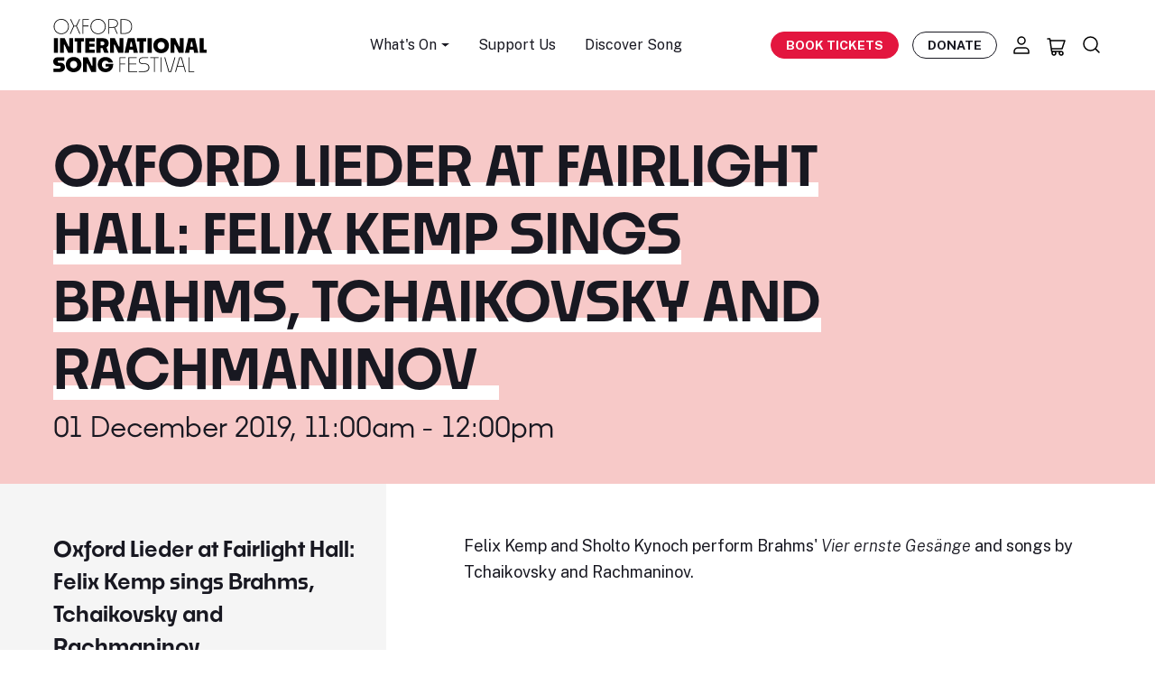

--- FILE ---
content_type: text/html; charset=UTF-8
request_url: https://oxfordsong.org/events/oxford-lieder-at-fairlight-hall-felix-kemp-sings-brahms-tchaikovsky-and-rachmaninov
body_size: 14689
content:
<!DOCTYPE html>
<html lang="en" prefix="og: http://ogp.me/ns# fb: http://ogp.me/ns/fb#">
<head>
  <meta http-equiv="X-UA-Compatible" content="IE=edge">
  <meta charset="utf-8">
  <meta name="viewport" content="width=device-width, initial-scale=1.0">
  <meta name="google-site-verification" content="VClmJirm01ogrmP95-4hVjAvamk16Wfd1XYYrlSddSE" />

  <!-- DNS Prefetch-->
  <link rel="preconnect" href="https://fonts.gstatic.com/" crossorigin>
  <link rel="preconnect" href="https://fonts.googleapis.com/" crossorigin>
  <link rel="preconnect" href="https://webcomponents.spektrix.com" crossorigin>
  <link rel="preconnect" href="https://use.typekit.net/" crossorigin>
  <link rel="dns-prefetch" href="//fonts.gstatic.com">
  <link rel="dns-prefetch" href="//fonts.googleapis.com">
  <link rel="dns-prefetch" href="//webcomponents.spektrix.com">
  <link rel="dns-prefetch" href="//use.typekit.net">

  <!-- Icons -->
  <link rel="apple-touch-icon" sizes="180x180" href="/apple-touch-icon.png">
  <link rel="icon" type="image/png" sizes="32x32" href="/favicon-32x32.png">
  <link rel="icon" type="image/png" sizes="16x16" href="/favicon-16x16.png">
  <link rel="manifest" href="/site.webmanifest">
  <link rel="mask-icon" href="/safari-pinned-tab.svg" color="#d41313">
  <meta name="msapplication-TileColor" content="#b91d47">
  <meta name="theme-color" content="#ffffff">

      <link rel="stylesheet" href="https://oxfordsong.org/dist/assets/styles-faaf1355.css">
  
  <!-- Jquery-->
  <script src="https://cdnjs.cloudflare.com/ajax/libs/jquery/3.6.4/jquery.min.js"  crossorigin="anonymous"></script>

  <!-- Flexslider JS-->
  <script src="/assets/js/jquery.flexslider-min.js"  crossorigin="anonymous"></script>

  <!-- Main JavaScript file-->
  <script src="/assets/js/site.js"></script>

  <script src="https://t.contentsquare.net/uxa/63507f68f11f0.js"></script>

  
  <script type="module">!function(){const e=document.createElement("link").relList;if(!(e&&e.supports&&e.supports("modulepreload"))){for(const e of document.querySelectorAll('link[rel="modulepreload"]'))r(e);new MutationObserver((e=>{for(const o of e)if("childList"===o.type)for(const e of o.addedNodes)if("LINK"===e.tagName&&"modulepreload"===e.rel)r(e);else if(e.querySelectorAll)for(const o of e.querySelectorAll("link[rel=modulepreload]"))r(o)})).observe(document,{childList:!0,subtree:!0})}function r(e){if(e.ep)return;e.ep=!0;const r=function(e){const r={};return e.integrity&&(r.integrity=e.integrity),e.referrerpolicy&&(r.referrerPolicy=e.referrerpolicy),"use-credentials"===e.crossorigin?r.credentials="include":"anonymous"===e.crossorigin?r.credentials="omit":r.credentials="same-origin",r}(e);fetch(e.href,r)}}();</script>
<script>!function(){var e=document.createElement("script");if(!("noModule"in e)&&"onbeforeload"in e){var t=!1;document.addEventListener("beforeload",(function(n){if(n.target===e)t=!0;else if(!n.target.hasAttribute("nomodule")||!t)return;n.preventDefault()}),!0),e.type="module",e.src=".",document.head.appendChild(e),e.remove()}}();</script>
<script src="https://oxfordsong.org/dist/assets/polyfills-legacy-43d373eb.js" nomodule onload="e=new CustomEvent(&#039;vite-script-loaded&#039;, {detail:{path: &#039;../vite/legacy-polyfills-legacy&#039;}});document.dispatchEvent(e);"></script>
<script type="module" src="https://oxfordsong.org/dist/assets/site-95eb27b3.js" crossorigin onload="e=new CustomEvent(&#039;vite-script-loaded&#039;, {detail:{path: &#039;js/Site.ts&#039;}});document.dispatchEvent(e);"></script>
<link href="https://oxfordsong.org/dist/assets/bootstrap.esm-b22afa3a.js" rel="modulepreload" crossorigin>
<link href="https://oxfordsong.org/dist/assets/Site-911deb98.css" rel="stylesheet" media="print" onload="this.media=&#039;all&#039;">
<script src="https://oxfordsong.org/dist/assets/site-legacy-67bd1a51.js" nomodule onload="e=new CustomEvent(&#039;vite-script-loaded&#039;, {detail:{path: &#039;js/Site-legacy.ts&#039;}});document.dispatchEvent(e);"></script>
  <script type="module" src="https://oxfordsong.org/dist/assets/ticket-79abbfe3.js" crossorigin onload="e=new CustomEvent(&#039;vite-script-loaded&#039;, {detail:{path: &#039;js/ticket/Ticket.ts&#039;}});document.dispatchEvent(e);"></script>
<link href="https://oxfordsong.org/dist/assets/_plugin-vue_export-helper-a2c08dda.js" rel="modulepreload" crossorigin>
<link href="https://oxfordsong.org/dist/assets/Api-02e93dd9.js" rel="modulepreload" crossorigin>
<link href="https://oxfordsong.org/dist/assets/bootstrap.esm-b22afa3a.js" rel="modulepreload" crossorigin>
<link href="https://oxfordsong.org/dist/assets/Api-68178587.css" rel="stylesheet" media="print" onload="this.media=&#039;all&#039;">
<script src="https://oxfordsong.org/dist/assets/ticket-legacy-31c0a9d6.js" nomodule onload="e=new CustomEvent(&#039;vite-script-loaded&#039;, {detail:{path: &#039;js/ticket/Ticket-legacy.ts&#039;}});document.dispatchEvent(e);"></script>

  <!-- Spektrix iFrameResize -->
<script type="text/javascript" src="https://tickets.oxfordsong.org/oxfordsong/website/scripts/integrate.js" ></script>
<!-- /Spektrix iFrameResize -->
  <script src="https://webcomponents.spektrix.com/stable/webcomponents-loader.js"></script>
<script src="https://webcomponents.spektrix.com/stable/spektrix-component-loader.js"
  data-components="spektrix-login-status,spektrix-basket-summary,spektrix-memberships,spektrix-donate,spektrix-merchandise" async></script>


<title>Oxford Lieder at Fairlight Hall: Felix Kemp sings… | Oxford Song</title>
<script>dataLayer = [];
(function(w,d,s,l,i){w[l]=w[l]||[];w[l].push({'gtm.start':
new Date().getTime(),event:'gtm.js'});var f=d.getElementsByTagName(s)[0],
j=d.createElement(s),dl=l!='dataLayer'?'&l='+l:'';j.async=true;j.src=
'https://www.googletagmanager.com/gtm.js?id='+i+dl;f.parentNode.insertBefore(j,f);
})(window,document,'script','dataLayer','GTM-NTKHJL6');
</script><meta name="referrer" content="no-referrer-when-downgrade">
<meta name="robots" content="all">
<meta content="oxfordliederfestival" property="fb:profile_id">
<meta content="en_GB" property="og:locale">
<meta content="Oxford Song" property="og:site_name">
<meta content="website" property="og:type">
<meta content="https://oxfordsong.org/events/oxford-lieder-at-fairlight-hall-felix-kemp-sings-brahms-tchaikovsky-and-rachmaninov" property="og:url">
<meta content="Oxford Lieder at Fairlight Hall: Felix Kemp sings… | Oxford Song" property="og:title">
<meta content="https://assets-cdn.oxfordsong.org/production/images/Logos/oisf_placeholder.png?w=1200&amp;h=630&amp;q=82&amp;auto=format&amp;fit=crop&amp;dm=1682859615&amp;s=815c038c3567fafe4d961a098745b4ef" property="og:image">
<meta content="1200" property="og:image:width">
<meta content="630" property="og:image:height">
<meta content="https://www.instagram.com/oxfordlieder/" property="og:see_also">
<meta content="https://www.youtube.com/@OxfordLieder" property="og:see_also">
<meta content="https://www.linkedin.com/company/oxford-lieder/about/" property="og:see_also">
<meta content="https://en.wikipedia.org/wiki/Oxford_Lieder_Festival" property="og:see_also">
<meta content="https://www.facebook.com/oxfordliederfestival" property="og:see_also">
<meta content="https://twitter.com/oxfordlieder" property="og:see_also">
<meta name="twitter:card" content="summary_large_image">
<meta name="twitter:site" content="@oxfordlieder">
<meta name="twitter:creator" content="@oxfordlieder">
<meta name="twitter:title" content="Oxford Lieder at Fairlight Hall: Felix Kemp sings… | Oxford Song">
<meta name="twitter:image" content="https://assets-cdn.oxfordsong.org/production/images/Logos/oisf_placeholder.png?w=800&amp;h=418&amp;q=82&amp;auto=format&amp;fit=crop&amp;dm=1682859615&amp;s=7e7454135575a51dc767e708f37e3a65">
<meta name="twitter:image:width" content="800">
<meta name="twitter:image:height" content="418">
<link href="https://oxfordsong.org/events/oxford-lieder-at-fairlight-hall-felix-kemp-sings-brahms-tchaikovsky-and-rachmaninov" rel="canonical">
<link href="https://oxfordsong.org/" rel="home">
<link type="text/plain" href="https://oxfordsong.org/humans.txt" rel="author"></head>
<body><noscript><iframe src="https://www.googletagmanager.com/ns.html?id=GTM-NTKHJL6"
height="0" width="0" style="display:none;visibility:hidden"></iframe></noscript>





<!-- Adds the navbar-transparent class to make navbar-transparent -->


<nav class="main-navigation navbar  sticky-top">

    <div class="navbar-shadow">

        <div class="container navbar-container">

            <button class="hamburger hamburger--3dx d-inline-flex d-md-none" type="button" aria-label="Menu" aria-controls="mobile-menu-nav">
                <span class="hamburger-box">
                    <span class="hamburger-inner"></span>
                </span>
            </button>

            <a class="navbar-brand logo" href="/">
                <h2 class="h5 mb-0">
					<img src="/assets/layout/logo.svg" width="170" height="59" alt="Oxford International Song Festival Logo" class="img-fluid">
                	<span class="visually-hidden">Oxford International Song Festival</span>
				</h2>
            </a>

            <ul class="navbar-menu d-none d-md-flex fs-sm">

                                <li class="nav-item dropdown">
                    <a class="nav-link dropdown-toggle" href="#" role="button" data-bs-toggle="dropdown" aria-expanded="false">
                        What's On
                    </a>
                    <ul class="dropdown-menu">
                                                    <li><a class="dropdown-item" href="/events">All Events</a></li>
                                                    <li><a class="dropdown-item" href="/springsong2026">Spring Song</a></li>
                                            </ul>
                </li>
                                <li class="nav-item">
                    <a href="/support" class="nav-link">Support Us</a>
                </li>
                <li class="nav-item">
                    <a href="/explore" class="nav-link">Discover Song</a>
                </li>
            </ul>

            <div class="navbar-secondary d-flex align-items-center">

                <a href="/events" class="btn btn-primary book-tickets-navbar btn-sm fw-bold text-uppercase d-none d-xl-inline-flex">Book Tickets</a>

                <a href="/donate" class="btn btn-outline-dark btn-sm  btn-hover-dark navbar-btn-outline fw-bold text-uppercase d-none d-xl-inline-flex">Donate</a>

                <a href="/account" aria-label="Account" title="Account" class="nav-icon nav-icon-account icon-link d-none d-md-inline-flex">
					<svg width="24" height="24" viewBox="0 0 24 24" fill="none" xmlns="http://www.w3.org/2000/svg">
<path d="M16 15H8C5.79086 15 4 16.7909 4 19V21H20V19C20 16.7909 18.2091 15 16 15Z" stroke="black" stroke-width="1.5" stroke-linecap="round" stroke-linejoin="round"/>
<path d="M12 11C14.2091 11 16 9.20914 16 7C16 4.79086 14.2091 3 12 3C9.79086 3 8 4.79086 8 7C8 9.20914 9.79086 11 12 11Z" stroke="black" stroke-width="1.5" stroke-linecap="round" stroke-linejoin="round"/>
</svg>
                </a>
                <a href="/basket" aria-label="Basket" title="Basket" id="header-basket-icon" class="nav-icon nav-icon-basket icon-link d-inline-flex">
                    
<spektrix-basket-summary client-name="oxfordsong"  custom-domain="tickets.oxfordsong.org" >
                        <svg width="24" height="24" viewBox="0 0 24 24" fill="none" xmlns="http://www.w3.org/2000/svg">
<path d="M2 3H4.5L6.5 17H17M17 17C15.8954 17 15 17.8954 15 19C15 20.1046 15.8954 21 17 21C18.1046 21 19 20.1046 19 19C19 17.8954 18.1046 17 17 17ZM6.07142 14H18L21 5H4.78571M11 19C11 20.1046 10.1046 21 9 21C7.89543 21 7 20.1046 7 19C7 17.8954 7.89543 17 9 17C10.1046 17 11 17.8954 11 19Z" stroke="black" stroke-width="1.5" stroke-linecap="round" stroke-linejoin="round"/>
</svg>
                        <span id="header-basket-count" class="d-none position-absolute top-10 start-95 translate-middle badge badge-sm rounded-pill bg-danger">
                            <span data-basket-item-count>0</span>
                            <span class="visually-hidden">items in basket</span>
                        </span>
                     </spektrix-basket-summary>                </a>
                <a href="/search" aria-label="Search" title="Search" class="nav-icon nav-icon-search icon-link d-inline-flex">
					<svg width="24" height="24" viewBox="0 0 24 24" fill="none" xmlns="http://www.w3.org/2000/svg">
<path d="M20 20L15.8033 15.8033M18 10.5C18 6.35786 14.6421 3 10.5 3C6.35786 3 3 6.35786 3 10.5C3 14.6421 6.35786 18 10.5 18C14.6421 18 18 14.6421 18 10.5Z" stroke="black" stroke-width="1.5" stroke-linecap="round" stroke-linejoin="round"/>
</svg>
                </a>
            </div>
        </div>
    </div>
    <div class="mobile-menu-nav" id="mobile-menu-nav">
	<div class="mobile-menu-scroll">
		<ul class="mobile-menu list-unstyled">
			<li class="mobile-nav-item">
				<a href="/events" class="mobile-nav-link">What's On</a>
			</li>

						<li class="mobile-nav-item">
				<a class="mobile-nav-link" href="/events">All Events</a>
			</li>
						<li class="mobile-nav-item">
				<a class="mobile-nav-link" href="/springsong2026">Spring Song</a>
			</li>
			
			<li class="mobile-nav-item">
				<a href="/support" class="mobile-nav-link">Support Us</a>
			</li>
			<li class="mobile-nav-item">
				<a href="/explore" class="mobile-nav-link">Discover Song</a>
			</li>
		</ul>
		<div class="mobile-menu-btns">
			<a href="/account" aria-label="Account" title="Account" class="mobile-nav-icon nav-icon-account icon-link">
				<svg class="fill-current" width="24" height="24" viewBox="0 0 24 24" fill="none" xmlns="http://www.w3.org/2000/svg">
<path d="M16 15H8C5.79086 15 4 16.7909 4 19V21H20V19C20 16.7909 18.2091 15 16 15Z" stroke="black" stroke-width="1.5" stroke-linecap="round" stroke-linejoin="round"/>
<path d="M12 11C14.2091 11 16 9.20914 16 7C16 4.79086 14.2091 3 12 3C9.79086 3 8 4.79086 8 7C8 9.20914 9.79086 11 12 11Z" stroke="black" stroke-width="1.5" stroke-linecap="round" stroke-linejoin="round"/>
</svg>

			</a>
			<a href="/basket" aria-label="Basket" title="Basket" class="mobile-nav-icon nav-icon-basket icon-link">
				<svg class="fill-current" width="24" height="24" viewBox="0 0 24 24" fill="none" xmlns="http://www.w3.org/2000/svg">
<path d="M2 3H4.5L6.5 17H17M17 17C15.8954 17 15 17.8954 15 19C15 20.1046 15.8954 21 17 21C18.1046 21 19 20.1046 19 19C19 17.8954 18.1046 17 17 17ZM6.07142 14H18L21 5H4.78571M11 19C11 20.1046 10.1046 21 9 21C7.89543 21 7 20.1046 7 19C7 17.8954 7.89543 17 9 17C10.1046 17 11 17.8954 11 19Z" stroke="black" stroke-width="1.5" stroke-linecap="round" stroke-linejoin="round"/>
</svg>

			</a>
		</div>
	</div>
</div></nav>

<main>
	






	<section class="block-header-text bg-tertiary py-6">
    <div class="container">
    <div class="row">
        <div class="col-12 col-lg-9">
            <h1 class="display-1 mb-2 text-uppercase">
                <span class="decoration-underline">Oxford Lieder at Fairlight Hall: Felix Kemp sings Brahms, Tchaikovsky and Rachmaninov</span>
            </h1>
                        <h3 class="fw-heading-medium mb-0">

	
		


01 December 2019, 11:00am

	- 12:00pm

</h3>
                    </div>
        <div class="col-12 col-lg-3 mt-3">
                </div>
    </div>
    </div>
</section>



	
									
<section class="block-event-details block overflow-hidden">
	<div class="container">
		<div class="row">
			
<aside class="col-12 col-md-5 col-lg-4 event-details sidebar">
	<div class="bg-body-tertiary sidebar-bg pt-4 pt-md-5 pt-lg-7 pb-5 pe-4">
		<div class="sidebar-details-header">
			
			<h4 class="mb-0">Oxford Lieder at Fairlight Hall: Felix Kemp sings Brahms, Tchaikovsky and Rachmaninov</h4>
						<h4 class="fw-heading-medium mb-4">
				 Felix Kemp &amp;  Sholto Kynoch			</h4>
			
			
			
		</div>
		<div class="sidebar-details-footer">
			<p>
                <span class="fw-bold d-block">Date:</span>
				<strong>01 December 2019
				</strong>
			</p>
			<p>
                <span class="fw-bold d-block">Time:</span>
				<strong>11:00am
					-
					12:00pm
				</strong>
			</p>
						<p>
                <span class="fw-bold d-block">Location:</span>
									<a class="d-block" href="https://oxfordsong.org/venue/fairlight-hall" title="More about Fairlight Hall">
						Fairlight Hall
					</a>
							</p>
								</div>
	</div>
</aside>
			<div class="col-12 col-md-7 col-lg-8 event-content pt-4 pt-md-5 pt-lg-7 ps-5 ps-lg-7 ps-xl-8">
				<div class="main-description mb-4">
					<p>Felix Kemp and Sholto Kynoch perform Brahms' <em>Vier ernste Gesänge</em> and songs by Tchaikovsky and Rachmaninov.</p>

<p> </p>

<p>To buy tickets, please visit the <a href="https://www.eventbrite.co.uk/e/oxford-lieder-at-fairlight-hall-tickets-55400100191">Fairlight Hall website</a>.</p>
				</div>

				
									 

 
<div class="os-accordion mb-5" id="programme"> 
    <h5 class="os-accordion-toggle programme-toggle text-uppercase ">Programme</h5>
    <div class="os-accordion-content">
                  
    
                        
                            </ul>
                                <ul class="list-unstyled">
                    <li><strong>Hugo Wolf
    <span class="composer-dates">
        (1860 - 1903)
    </span>
</strong></li>

            
                        <li>
    <span class="d-flex justify-content-between flex-wrap">
    <span class="song-title">
                    <a href="https://oxfordsong.org/song/fußreise" class="">
        
        Fußreise

                    </a>
        
                    <small class="text-muted">(1888)</small>
        
                    <small class="text-muted mx-1">No.10</small>
        
            </span>
    </span>

            <em class="text-muted">from Mörike-Lieder</em>
    </li>
        
                        
            
                        <li>
    <span class="d-flex justify-content-between flex-wrap">
    <span class="song-title">
                    <a href="https://oxfordsong.org/song/nimmersatte-liebe" class="">
        
        Nimmersatte Liebe

                    </a>
        
                    <small class="text-muted">(1888)</small>
        
                    <small class="text-muted mx-1">no.9</small>
        
            </span>
    </span>

            <em class="text-muted">from Mörike-Lieder</em>
    </li>
        
                        
            
                        <li>
    <span class="d-flex justify-content-between flex-wrap">
    <span class="song-title">
                    <a href="https://oxfordsong.org/song/gebet-3" class="">
        
        Gebet

                    </a>
        
                    <small class="text-muted">(1888)</small>
        
                    <small class="text-muted mx-1">no.28</small>
        
            </span>
    </span>

            <em class="text-muted">from Mörike-Lieder</em>
    </li>
        
                        
            
                        <li>
    <span class="d-flex justify-content-between flex-wrap">
    <span class="song-title">
                    <a href="https://oxfordsong.org/song/neue-liebe" class="">
        
        Neue Liebe

                    </a>
        
                    <small class="text-muted">(1830)</small>
        
                    <small class="text-muted mx-1">no.30</small>
        
            </span>
    </span>

            <em class="text-muted">from Mörike-Lieder</em>
    </li>
        
                        
            
                        <li>
    <span class="d-flex justify-content-between flex-wrap">
    <span class="song-title">
                    <a href="https://oxfordsong.org/song/abschied-5" class="">
        
        Abschied

                    </a>
        
                    <small class="text-muted">(1888)</small>
        
                    <small class="text-muted mx-1">no.53</small>
        
            </span>
    </span>

            <em class="text-muted">from Mörike-Lieder</em>
    </li>
        
                        
                            </ul>
                                <ul class="list-unstyled">
                    <li><strong>Pyotr Ilyich Tchaikovsky
    <span class="composer-dates">
        (1840 - 1893)
    </span>
</strong></li>

            
                        <li>
    <span class="d-flex justify-content-between flex-wrap">
    <span class="song-title">
                    <a href="https://oxfordsong.org/song/sleza-drozhit-a-tear-trembles" class="">
        
        Sleza drozhit (&#039;A tear trembles&#039;)

                    </a>
        
                    <small class="text-muted">(1869)</small>
        
                    <small class="text-muted mx-1">Op. 6 no.4</small>
        
            </span>
    </span>

    </li>
        
                        
            
                        <li>
    <span class="d-flex justify-content-between flex-wrap">
    <span class="song-title">
                    <a href="https://oxfordsong.org/song/ni-otzyva-ni-slova-ni-priveta-no-response-no-word-no-greeting" class="">
        
        Ni otzyva, ni slova, ni priveta, (&#039;No Response, no Word, no Greeting&#039;)

                    </a>
        
        
                    <small class="text-muted mx-1">Op. 28 no.5</small>
        
            </span>
    </span>

    </li>
        
                        
            
                        <li>
    <span class="d-flex justify-content-between flex-wrap">
    <span class="song-title">
                    <a href="https://oxfordsong.org/song/don-zhuan-serenade-don-juans-serenade-don-giovannis-serenade" class="">
        
        Don Zhuan serenade, &#039;Don Juan&#039;s Serenade&#039; / Don Giovanni&#039;s Serenade

                    </a>
        
                    <small class="text-muted">(1878)</small>
        
                    <small class="text-muted mx-1">Op. 38 no.1</small>
        
            </span>
    </span>

            <em class="text-muted">from 6 Romances</em>
    </li>
        
                        
                            </ul>
                                <ul class="list-unstyled">
                    <li><strong>Sergei Rachmaninov
    <span class="composer-dates">
        (1873 - 1943)
    </span>
</strong></li>

            
                        <li>
    <span class="d-flex justify-content-between flex-wrap">
    <span class="song-title">
                    <a href="https://oxfordsong.org/song/o-dolgo-budu-ja-v-molchani-nochi-tajnoj" class="">
        
        O, dolgo budu ja, v molchan&#039;i nochi tajnoj, &#039;In the silence of the secret night&#039;

                    </a>
        
                    <small class="text-muted">(1893)</small>
        
                    <small class="text-muted mx-1">Op. 4 no.3</small>
        
            </span>
    </span>

            <em class="text-muted">from Six Romances</em>
    </li>
        
                        
            
                        <li>
    <span class="d-flex justify-content-between flex-wrap">
    <span class="song-title">
                    <a href="https://oxfordsong.org/song/ne-poi-krasavitsa" class="">
        
        Ne poi krasavitsa

                    </a>
        
                    <small class="text-muted">(1893)</small>
        
                    <small class="text-muted mx-1">Op. 4 no.4</small>
        
            </span>
    </span>

            <em class="text-muted">from Six Romances</em>
    </li>
        
                        
                            </ul>
                                <ul class="list-unstyled">
                    <li><strong>Johannes Brahms
    <span class="composer-dates">
        (1833 - 1897)
    </span>
</strong></li>

            
                        
<li>
	<strong class="d-block"><span class="d-flex justify-content-between flex-wrap">
    <span class="song-title">
                    <a href="https://oxfordsong.org/song/vier-ernste-gesänge-four-serious-songs" class="fw-bold">
        
        Vier ernste Gesänge, (Four Serious Songs)

                    </a>
        
                    <small class="text-muted">(1896)</small>
        
                    <small class="text-muted mx-1">Op. 121</small>
        
            </span>
    </span>
</strong>
</li>
<ul class="list-unstyled">
			<li><span class="d-flex justify-content-between flex-wrap">
    <span class="song-title">
                    <a href="https://oxfordsong.org/song/denn-es-gehet-dem-menschen" class="">
        
        Denn es gehet dem Menschen

                    </a>
        
        
        
            </span>
    </span>
</li>
			<li><span class="d-flex justify-content-between flex-wrap">
    <span class="song-title">
                    <a href="https://oxfordsong.org/song/ich-wandte-mich" class="">
        
        Ich wandte mich

                    </a>
        
        
        
            </span>
    </span>
</li>
			<li><span class="d-flex justify-content-between flex-wrap">
    <span class="song-title">
                    <a href="https://oxfordsong.org/song/o-tod-wie-bitter-bist-du" class="">
        
        O Tod, wie bitter bist du

                    </a>
        
        
        
            </span>
    </span>
</li>
			<li><span class="d-flex justify-content-between flex-wrap">
    <span class="song-title">
                    <a href="https://oxfordsong.org/song/wenn-ich-mit-menschen-und-mit-engelszungen-redete" class="">
        
        Wenn ich mit Menschen und mit Engelszungen redete

                    </a>
        
        
        
            </span>
    </span>
</li>
	</ul>

         
    </div> 
</div>   
 				
				
				
									<h5 class="text-uppercase section-heading">Artists</h5>

					<div class="section-content">
						<div class="row artist-tiles mb-3">
															<div class="col-6 col-lg-4">
									
<a href="https://oxfordsong.org/artist/felix-kemp" class="artist-tile pb-3 pb-lg-4 mb-6">
 
	

    <img class="img-fluid artist-tile-img mb-2 mb-lg-3" loading="lazy" width=200 height=200 src="https://assets-cdn.oxfordsong.org/production/images/Artists/Felix%20Kemp.jpg?w=200&amp;h=200&amp;q=90&amp;auto=format&amp;fit=crop&amp;dm=1682856846&amp;s=235fb141461bcc5275492e946ca862b7" alt="Felix Kemp" />
    		
		<h4 class="artist-tile-name mb-0 mb-lg-1">
			Felix Kemp
		</h4>
  
    						<p class="artist-category mb-0">Bass</p>
			</a>
								</div>
															<div class="col-6 col-lg-4">
									
<a href="https://oxfordsong.org/artist/sholto-kynoch" class="artist-tile pb-3 pb-lg-4 mb-6">
 
	

    <img class="img-fluid artist-tile-img mb-2 mb-lg-3" loading="lazy" width=200 height=200 src="https://assets-cdn.oxfordsong.org/production/images/Artists/IMG_3494.jpg?w=200&amp;h=200&amp;q=90&amp;auto=format&amp;fit=crop&amp;dm=1686139975&amp;s=5f373273fc75f4ba352e9b7db28ec4e7" alt="Sholto Kynoch" />
    		
		<h4 class="artist-tile-name mb-0 mb-lg-1">
			Sholto Kynoch
		</h4>
  
    						<p class="artist-category mb-0">Pianist</p>
			</a>
								</div>
													</div>
					</div>
				

				

				
			</div>

			<!--div class="row sponsor-tiles align-items-center mb-5 g-5">
						                        <div class="col-12 col-lg-4">
						                            <h5 class="text-uppercase mb-4 mb-md-0">SPONSORED BY:</h5>
						                        </div>
						                        <div class="col-6 col-lg-4">
						                            <img src="../photos/sponsor-1.png" alt="EF Academy" class="img-fluid sponsor-logo">
						                        </div>
						                        <div class="col-6 col-lg-4">
						                            <img src="../photos/sponsor-1.png" alt="EF Academy" class="img-fluid sponsor-logo">
						                        </div>
						                    </div-->


		</div>
	</div>
</section>

<section class="block-banner block bg-primary py-7">

    <div class="container">

        <div class="row align-items-md-center">

            <div class="col-12 col-md-4 col-lg-3 offset-lg-1 text-center text-md-right col-banner-img">
                <svg class="fill-current banner-icon mb-5 mb-md-0" width="223" height="194" viewBox="0 0 223 194" fill="none" xmlns="http://www.w3.org/2000/svg">
<path d="M141.5 178C186.511 178 223 141.511 223 96.5C223 51.4888 186.511 15 141.5 15C96.4888 15 60 51.4888 60 96.5C60 141.511 96.4888 178 141.5 178Z" fill="#F7C9C8"/>
<path d="M197.413 15.5002C186.493 4.26067 171.014 -1.35911 155.426 0.279995C139.577 1.84705 124.675 8.55655 112.989 19.3728C111.637 20.5436 110.556 21.5343 109.655 22.3448L108.123 23.8758L106.592 22.3448C105.691 21.5343 104.609 20.5436 103.258 19.3728C91.5718 8.55655 76.6691 1.84705 60.8203 0.279995C45.2329 -1.35911 29.7536 4.26067 18.8333 15.5002C-6.27778 41.9149 -6.27778 83.3697 18.8333 109.793L18.9234 109.884L99.7439 189.857C101.888 192.28 104.898 193.766 108.123 194C111.349 193.766 114.358 192.28 116.503 189.857L132.721 173.826L137.226 169.323L174.618 132.309L179.033 127.896L197.323 109.884L197.413 109.793C222.29 83.4148 222.101 42.05 197.413 15.5002ZM140.848 156.877L134.072 150.105C137.055 148.736 139.776 146.844 142.091 144.521L154.435 132.273C156.706 129.913 158.589 127.202 160.021 124.257L166.824 131.138L140.848 156.877ZM94.0225 103.057L71.272 80.4068C69.5421 78.3804 69.5421 75.4084 71.272 73.382C73.2182 71.2566 76.5159 71.0945 78.6603 73.0218L101.366 95.708C102.582 96.9238 104.564 96.9238 105.781 95.708C106.997 94.4922 106.997 92.5109 105.781 91.2951L75.5068 61.0168C73.7048 59.0534 73.7048 56.0454 75.5068 54.0821C76.4348 53.0374 77.7233 52.398 79.1108 52.2809C80.4984 52.2178 81.8589 52.7042 82.895 53.6318L113.124 83.9371C114.34 85.1529 116.322 85.1529 117.539 83.9371C118.755 82.7213 118.755 80.74 117.539 79.5242L94.6983 56.7209C92.8061 54.6855 92.9233 51.4974 94.9596 49.6061C96.8877 47.8139 99.8791 47.8139 101.816 49.6061L136.956 84.7297L137.136 89.0526C126.954 95.2307 123.431 108.316 129.117 118.773C129.964 120.259 131.829 120.808 133.352 120.033C134.784 119.142 135.325 117.323 134.613 115.801C130.369 107.983 133.27 98.2117 141.091 93.9699C141.127 93.9518 141.154 93.9338 141.19 93.9158C141.65 93.5736 142.073 93.1773 142.452 92.745C143.073 92.1687 143.398 91.3401 143.353 90.4935L142.992 72.8417C142.839 67.0598 147.146 62.1245 152.903 61.4941L156.147 110.037C156.94 116.602 154.687 123.176 150.02 127.869L137.676 140.117C129.459 148.402 116.079 148.483 107.763 140.297L67.3977 100.04C65.4155 97.9776 65.4155 94.7174 67.3977 92.655C69.434 90.6196 72.7317 90.6106 74.777 92.646L74.786 92.655L88.4813 106.344L89.6076 107.47C90.8239 108.686 92.8061 108.686 94.0225 107.47C95.2389 106.254 95.2389 104.273 94.0225 103.057ZM192.809 105.372L187.313 110.865L182.808 115.368L171.185 126.752L162.085 117.593C162.553 114.882 162.607 112.126 162.265 109.397L158.841 58.1528C158.742 56.5317 157.399 55.2709 155.778 55.2709H153.165C143.785 55.7752 136.487 63.6195 136.676 73.0128L136.766 75.8047L106.132 45.1841C101.789 40.9243 94.8514 40.8882 90.4545 45.0941C89.148 46.3459 88.1569 47.8859 87.5713 49.5971L87.2109 49.2368C82.5887 44.941 75.3446 45.2111 71.0468 49.8403C66.9472 54.2442 66.9652 61.0708 71.0918 65.4567L71.5423 65.907C69.8034 66.4474 68.2266 67.411 66.9472 68.6989C62.5052 73.1389 62.4692 80.3257 66.8571 84.8197L67.5779 85.5402C65.884 86.0626 64.3343 86.9902 63.0729 88.242C60.9194 90.3945 59.7211 93.3124 59.7391 96.3475C59.649 99.3555 60.8293 102.264 62.9828 104.363L103.348 144.71C109.682 151.005 118.692 153.833 127.495 152.275L136.451 161.218L135.334 162.299L133.982 163.65L112.178 185.264C110.979 187.507 108.204 188.353 105.961 187.155C105.159 186.723 104.501 186.066 104.069 185.264L80.9128 162.299L76.4078 157.886L33.4297 115.377L28.9246 110.874L23.4285 105.381C0.632959 81.4154 0.632959 43.7882 23.4285 19.8231C44.8725 -2.33176 78.39 5.41344 99.0231 24.0559C100.285 25.1367 101.366 26.1273 102.177 26.9379C104.699 29.2795 106.051 30.6304 108.123 30.6304C110.196 30.6304 111.547 29.2795 114.07 26.9379C114.881 26.1273 115.962 25.1367 117.223 24.0559C137.857 5.41344 171.374 -2.33176 192.818 19.8231C215.569 43.7792 215.542 81.3884 192.809 105.372Z" fill="black"/>
</svg>

            </div>

            <div class="col-12 col-md-8 col-lg-7 ps-md-7 text-center text-md-left col-banner-text">

                <h2 class="mb-1"><span class="fw-heading-light">Help us with a</span> Donation</h2>

                <p class="mb-3 text-white">We rely on the generosity of our supporters to help us continue to bring song to Oxford. Please consider making a donation today.</p>

                <p class="mt-4 mb-0">

                    <a href="/donate" class="btn btn-dark">Make a Donation</a>

                </p>

            </div>

        </div>

    </div>

</section>
</main>

<footer class="site-footer pt-7 pt-lg-8 pb-5 pb-lg-7">
	<div class="container">
		<div class="row justify-content-center">
			<div class="col-12 col-lg-3 col-footer-1 d-flex flex-column align-items-center align-items-lg-start fs-xs mb-5">
	 			<img src="/assets/layout/logo.svg" width="200" height="114" class="footer-logo pb-5 pb-lg-6" alt="Oxford International Song Festival Logo">
				<a href="https://goo.gl/maps/Rkccmy2Q5iNgiaY96" title="View on Google Maps" class="icon-link no-filter contact-link d-flex map-link pb-2 pb-lg-3">
                    <svg class="fill-current" width="24" height="24" viewBox="0 0 24 24" fill="none" xmlns="http://www.w3.org/2000/svg">
<path d="M12 14C13.6569 14 15 12.6569 15 11C15 9.34315 13.6569 8 12 8C10.3431 8 9 9.34315 9 11C9 12.6569 10.3431 14 12 14Z" stroke="black" stroke-width="1.5" stroke-linecap="round" stroke-linejoin="round"/>
<path d="M12 21C16.4183 19 20 15.4183 20 11C20 6.58172 16.4183 3 12 3C7.58172 3 4 6.58172 4 11C4 15.4183 7.58172 19 12 21Z" stroke="black" stroke-width="1.5" stroke-linecap="round" stroke-linejoin="round"/>
</svg>

					<div class="map-address">37 Fairacres Road
						<span class="d-inline-block">Oxford OX4 1TH</span>
					</div>
				</a>
				<a href="tel:+441865591276" title="Call Us" class="icon-link no-filter contact-link d-flex phone-link">
                    <svg class="fill-current" width="24" height="24" viewBox="0 0 24 24" fill="none" xmlns="http://www.w3.org/2000/svg">
<path d="M20.9994 19.1864V16.4767C21.0104 16.0337 20.8579 15.6021 20.5709 15.264C19.7615 14.3106 16.9855 13.7008 15.8851 13.935C15.0273 14.1176 14.4272 14.9788 13.8405 15.5644C11.5746 14.2785 9.69858 12.4062 8.41019 10.1448C8.9969 9.55929 9.85987 8.96036 10.0428 8.10428C10.2771 7.00777 9.66813 4.24949 8.72131 3.43684C8.38828 3.151 7.96247 2.99577 7.52325 3.00009H4.80811C3.77358 3.00106 2.91287 3.92895 3.00706 4.96919C3 13.935 10 21 19.0264 20.9929C20.0722 21.0873 21.0036 20.2223 20.9994 19.1864Z" stroke="black" stroke-width="1.5" stroke-linecap="round" stroke-linejoin="round"/>
</svg>

					<div>01865 591 276</div>
				</a>
			</div>
			<div class="col-12 col-lg-5 col-footer-2">
				<div class="row justify-content-center footer-menus pt-4 pb-4 pt-lg-2 pb-lg-0 mt-lg-1">
					<div class="col col-footer-menu col-lg-6 fs-xs">
						<ul class="list-unstyled footer-menu mb-0">
							<li class="footer-menu-item">
							    <a href="/events" class="footer-menu-link">What's On</a>
                            </li>
                            <li class="footer-menu-item">
                                <a href="/about" class="footer-menu-link">About Us</a>
                            </li>
                            <li class="footer-menu-item">
                                <a href="/education" class="footer-menu-link">Education</a>
                            </li>
                            <li class="footer-menu-item">
                                <a href="/access" class="footer-menu-link">Access information</a>
                            </li>
                            <li class="footer-menu-item">
                                <a href="/visiting-oxford" class="footer-menu-link">Visit Oxford</a>
                            </li>
                            <li class="footer-menu-item">
                                <a href="/events/past" class="footer-menu-link">Past Events</a>
                            </li>
						</ul>
					</div>
					<div class="col col-footer-menu col-lg-6 fs-xs">
						<ul class="list-unstyled footer-menu mb-0">
                            <li class="footer-menu-item">
                                <a href="/donate" class="footer-menu-link">Donate</a>
                            </li>
							 
								<li class="footer-menu-item">
									<a href="https://oxfordsong.org/stories-in-song" class="footer-menu-link">The Festival</a>
								</li>
							                            <li class="footer-menu-item">
                                <a href="/faqs" class="footer-menu-link">FAQs</a>
                            </li>
                            <li class="footer-menu-item">
                                <a href="/vacancies" class="footer-menu-link">Vacancies</a>
                            </li>
                            <li class="footer-menu-item">
                                <a href="/contact" class="footer-menu-link">Contact</a>
                            </li>
						</ul>
					</div>
				</div>
			</div>
			<div class="col col-lg-4 col-footer-4 d-flex d-lg-block flex-column align-items-center pt-4 pt-lg-0">
				<h3 class="mb-2">Stay in Touch</h3>
				<p class="fs-sm pb-lg-1">Join our newsletter to stay in the loop with our upcoming events.</p> 
				<a href="/newsletter" class="btn btn-dark mb-3">Subscribe</a>
				<div class="social d-flex flex-column flex-lg-row">
					<h4 class="mb-2 mb-lg-0">Follow us</h4>
					<ul class="social-links list-inline ms-lg-2 ms-xl-4 mb-0">
						<li class="social-item list-inline-item">
						<a aria-label="Find us on Facebook" title="Find us on Facebook" href="https://www.facebook.com/oxfordinternationalsongfestival" class="social-link" target="_blank">
                        <svg class="fill-current" width="33" height="32" viewBox="0 0 33 32" fill="none" xmlns="http://www.w3.org/2000/svg">
<circle cx="16.4998" cy="15.7693" r="15.5193" fill="#181821" stroke="#181821" stroke-width="0.5"/>
<path fill-rule="evenodd" clip-rule="evenodd" d="M17.5387 23.1281H14.7418V16.2939H13.3442V13.9391H14.7418V12.5253C14.7418 10.6043 15.5306 9.46143 17.7728 9.46143H19.6391V11.8171H18.4727C17.5998 11.8171 17.5421 12.1462 17.5421 12.7604L17.5383 13.9391H19.652L19.4046 16.2939H17.5383V23.1281H17.5387Z" fill="white"/>
</svg>

						</a>
					</li>
					<li class="social-item list-inline-item">
						<a aria-label="Find us on Twitter" title="Find us on Twitter" href="https://twitter.com/OxfordSong" class="social-link" target="_blank">
                        <svg class="fill-current" width="32" height="32" viewBox="0 0 32 32" fill="none" xmlns="http://www.w3.org/2000/svg">
<circle cx="16.0383" cy="15.7693" r="15.5193" fill="#181821" stroke="#181821" stroke-width="0.5"/>
<path fill-rule="evenodd" clip-rule="evenodd" d="M21.6634 11.4559C22.2871 11.0623 22.7657 10.4382 22.9903 9.69467C22.4063 10.06 21.761 10.3243 21.0725 10.4673C20.5231 9.84774 19.7378 9.46143 18.8687 9.46143C17.2014 9.46143 15.8503 10.8873 15.8503 12.6458C15.8503 12.8955 15.8754 13.1387 15.9272 13.3711C13.4185 13.238 11.194 11.9716 9.70377 10.0436C9.44374 10.5156 9.29515 11.0623 9.29515 11.6454C9.29515 12.7497 9.82817 13.7246 10.6385 14.2968C10.1435 14.2804 9.67785 14.1355 9.2701 13.8986V13.9378C9.2701 15.4812 10.3102 16.7686 11.6933 17.0602C11.4393 17.1349 11.1732 17.1723 10.8968 17.1723C10.7024 17.1723 10.5124 17.1531 10.3292 17.1158C10.7128 18.3804 11.8281 19.3025 13.1498 19.3271C12.1157 20.1817 10.8139 20.6901 9.39968 20.6901C9.15606 20.6901 8.91504 20.6765 8.6792 20.6464C10.0156 21.5493 11.6026 22.0769 13.3079 22.0769C18.8627 22.0769 21.8984 17.2242 21.8984 13.0157C21.8984 12.8772 21.8966 12.7397 21.8906 12.6039C22.4806 12.1547 22.9938 11.5935 23.3972 10.9548C22.8555 11.2081 22.2733 11.3793 21.6634 11.4559Z" fill="white"/>
</svg>

						</a>
					</li>
					<li class="social-item list-inline-item">
						<a aria-label="Find us on Instagram" title="Find us on Instagram" href="https://www.instagram.com/oxfordsong/" class="social-link" target="_blank">
                        <svg class="fill-current" width="33" height="32" viewBox="0 0 33 32" fill="none" xmlns="http://www.w3.org/2000/svg">
<circle cx="16.5769" cy="15.7693" r="15.5193" fill="#181821" stroke="#181821" stroke-width="0.5"/>
<g clip-path="url(#clip0_546_1819)">
<path d="M16.5037 12.8554C14.8001 12.8554 13.426 14.2581 13.426 15.9972C13.426 17.7362 14.8001 19.139 16.5037 19.139C18.2073 19.139 19.5814 17.7362 19.5814 15.9972C19.5814 14.2581 18.2073 12.8554 16.5037 12.8554ZM16.5037 18.0397C15.4028 18.0397 14.5028 17.1237 14.5028 15.9972C14.5028 14.8706 15.4001 13.9546 16.5037 13.9546C17.6073 13.9546 18.5046 14.8706 18.5046 15.9972C18.5046 17.1237 17.6046 18.0397 16.5037 18.0397ZM20.4251 12.7269C20.4251 13.1343 20.1037 13.4597 19.7073 13.4597C19.3082 13.4597 18.9894 13.1315 18.9894 12.7269C18.9894 12.3222 19.3109 11.994 19.7073 11.994C20.1037 11.994 20.4251 12.3222 20.4251 12.7269ZM22.4635 13.4706C22.418 12.489 22.1984 11.6194 21.4939 10.903C20.7921 10.1866 19.9403 9.9624 18.9787 9.91318C17.9876 9.85576 15.0171 9.85576 14.026 9.91318C13.0671 9.95967 12.2153 10.1839 11.5109 10.9003C10.8064 11.6167 10.5894 12.4862 10.5412 13.4679C10.485 14.4796 10.485 17.512 10.5412 18.5237C10.5867 19.5054 10.8064 20.3749 11.5109 21.0913C12.2153 21.8077 13.0644 22.0319 14.026 22.0812C15.0171 22.1386 17.9876 22.1386 18.9787 22.0812C19.9403 22.0347 20.7921 21.8104 21.4939 21.0913C22.1957 20.3749 22.4153 19.5054 22.4635 18.5237C22.5198 17.512 22.5198 14.4823 22.4635 13.4706ZM21.1832 19.6093C20.9742 20.1452 20.5698 20.5581 20.0421 20.7741C19.2519 21.094 17.3769 21.0202 16.5037 21.0202C15.6305 21.0202 13.7528 21.0913 12.9653 20.7741C12.4403 20.5608 12.0359 20.1479 11.8242 19.6093C11.5109 18.8026 11.5832 16.8886 11.5832 15.9972C11.5832 15.1058 11.5135 13.189 11.8242 12.3851C12.0332 11.8491 12.4376 11.4362 12.9653 11.2202C13.7555 10.9003 15.6305 10.9741 16.5037 10.9741C17.3769 10.9741 19.2546 10.903 20.0421 11.2202C20.5671 11.4335 20.9716 11.8464 21.1832 12.3851C21.4966 13.1917 21.4242 15.1058 21.4242 15.9972C21.4242 16.8886 21.4966 18.8054 21.1832 19.6093Z" fill="white"/>
</g>
<defs>
<clipPath id="clip0_546_1819">
<rect width="12" height="14" fill="white" transform="translate(10.501 9)"/>
</clipPath>
</defs>
</svg>

						</a>
					</li>
						<li class="social-item list-inline-item">
						<a aria-label="Find us on YouTube" title="Find us on YouTube" href="https://www.youtube.com/@Oxfordsongfestival" class="social-link" target="_blank">
                        <svg class="fill-current" width="32" height="32" viewBox="0 0 32 32" fill="none" xmlns="http://www.w3.org/2000/svg">
<circle cx="16.1155" cy="15.7693" r="15.5193" fill="#181821" stroke="#181821" stroke-width="0.5"/>
<path d="M22.7722 19.3053C22.6102 19.9077 22.1352 20.3826 21.5329 20.5449C20.4324 20.8459 16.0306 20.8459 16.0306 20.8459C16.0306 20.8459 11.6289 20.8459 10.5285 20.5563C9.93773 20.3942 9.45115 19.9076 9.2891 19.3053C8.99951 18.2049 8.99951 15.923 8.99951 15.923C8.99951 15.923 8.99951 13.6295 9.2891 12.5406C9.45132 11.9383 9.92614 11.4634 10.5286 11.3011C11.6405 11 16.0308 11 16.0308 11C16.0308 11 20.4324 11 21.5329 11.2896C22.1353 11.4518 22.6102 11.9267 22.7724 12.529C23.0619 13.6295 23.0619 15.9114 23.0619 15.9114C23.0619 15.9114 23.0735 18.2049 22.7722 19.3053ZM14.6291 13.8148V18.0311L18.2895 15.923L14.6291 13.8148Z" fill="white"/>
</svg>

						</a>
					</li>
					</ul>
				</div>
			</div>
		</div>
	</div>
</footer><footer class="legal-footer pt-5 pb-7">
	<div class="container">
		<div class="row">
			<div class="col-12 col-lg-7 col-legal-1  col-xl-8 fs-xs">
				<p class="mb-1">All information &copy; Oxford Lieder 2026</p>
				<p class="mb-3 mb-lg-0">Registered in England No. 5485276. Registered Charity No. 1111458.</p>
			</div>
			<div class="col-12 col-lg-5 col-legal-2 col-xl-4 fs-xs">
				<ul class="list-unstyled barred-menu legal-menu mb-0">
					<li class="barred-menu-item">
					<a href="/privacy" class="footer-menu-link">Privacy Policy</a>
				</li>
				<li class="barred-menu-item">
					<a href="/ticketing-policy" class="footer-menu-link">Ticketing Policy</a>
				</li> 
				</ul>
			</div>
		</div>
	</div>
</footer>
<div class="offcanvas offcanvas-end" tabindex="-1" id="ticketSelector" aria-labelledby="ticketSelectorLabel">
	<div class="offcanvas-header">
		<h5 id="ticketSelectorLabel">Select Tickets</h5>
		<button type="button" class="btn-close text-reset" data-bs-dismiss="offcanvas" aria-label="Close"></button>
	</div>
	<div class="offcanvas-body">
		<div id="ticketSelectorContent"></div>
	</div>
</div>




<script type="application/ld+json">{"@context":"https://schema.org","@graph":[{"@type":"MusicEvent","endDate":"2019-12-01T12:00:00","image":{"@type":"ImageObject","url":"https://assets-cdn.oxfordsong.org/production/images/Logos/oisf_placeholder.png?w=1200&h=630&q=82&auto=format&fit=crop&dm=1682859615&s=815c038c3567fafe4d961a098745b4ef"},"inLanguage":"en-gb","location":{"@type":"Place","name":"Fairlight Hall, Martineau Lane\nFairlight\nNr Hastings\nEast Sussex\nTN35 5DR"},"mainEntityOfPage":"https://oxfordsong.org/events/oxford-lieder-at-fairlight-hall-felix-kemp-sings-brahms-tchaikovsky-and-rachmaninov","name":"Oxford Lieder at Fairlight Hall: Felix Kemp sings Brahms, Tchaikovsky and Rachmaninov | Events","performer":[{"@type":"PerformingGroup","name":"Felix Kemp"},{"@type":"PerformingGroup","name":"Sholto Kynoch"}],"startDate":"2019-12-01T11:00:00","url":"https://oxfordsong.org/events/oxford-lieder-at-fairlight-hall-felix-kemp-sings-brahms-tchaikovsky-and-rachmaninov"},{"@id":"https://oxfordsong.org#identity","@type":"Organization","address":{"@type":"PostalAddress","addressCountry":"United Kingdom","addressLocality":"Oxford","addressRegion":"Oxfordshire","postalCode":"OX4 1TH","streetAddress":"37 Fairacres Road"},"alternateName":"Oxford Lieder","description":"The Oxford Festival is the focal point of Oxford Lieder’s year, presenting more than 50 concerts and dozens of other events celebrating the unique art form of song. It is well established as one of the world’s leading song festivals and the biggest in the UK, attracting many of the world’s greatest artists.","email":"info@oxfordsong.org","image":{"@type":"ImageObject","height":"450","url":"https://assets-cdn.oxfordsong.org/production/images/Misc/oisf_icon.png?w=450&h=450&q=90&auto=format&fit=crop&dm=1686133751&s=7efe49cb0c0a7996254135eb9b322b5a","width":"450"},"logo":{"@type":"ImageObject","height":"60","url":"https://assets-cdn.oxfordsong.org/production/images/Misc/oisf_icon.png?w=600&h=60&q=82&fm=png&fit=clip&dm=1686133751&s=32bf77d373107d3f8da437f9f62da1b6","width":"60"},"name":"Oxford Song","sameAs":["https://twitter.com/oxfordlieder","https://www.facebook.com/oxfordliederfestival","https://en.wikipedia.org/wiki/Oxford_Lieder_Festival","https://www.linkedin.com/company/oxford-lieder/about/","https://www.youtube.com/@OxfordLieder","https://www.instagram.com/oxfordlieder/"],"telephone":"+44(0)1865 591 276","url":"https://oxfordsong.org"},{"@id":"#creator","@type":"Organization"},{"@type":"BreadcrumbList","description":"Breadcrumbs list","itemListElement":[{"@type":"ListItem","item":"https://oxfordsong.org/","name":"Home Page","position":1},{"@type":"ListItem","item":"https://oxfordsong.org/events/oxford-lieder-at-fairlight-hall-felix-kemp-sings-brahms-tchaikovsky-and-rachmaninov","name":"Oxford Lieder at Fairlight Hall: Felix Kemp sings Brahms, Tchaikovsky and Rachmaninov","position":2}],"name":"Breadcrumbs"}]}</script></body>
</html>


--- FILE ---
content_type: image/svg+xml
request_url: https://oxfordsong.org/assets/svg/plus.svg
body_size: -259
content:
<svg width="24" height="24" viewBox="0 0 24 24" fill="none" xmlns="http://www.w3.org/2000/svg">
<path d="M4 12H20M12 4V20" stroke="black" stroke-width="1.5" stroke-linecap="round" stroke-linejoin="round"/>
</svg>
